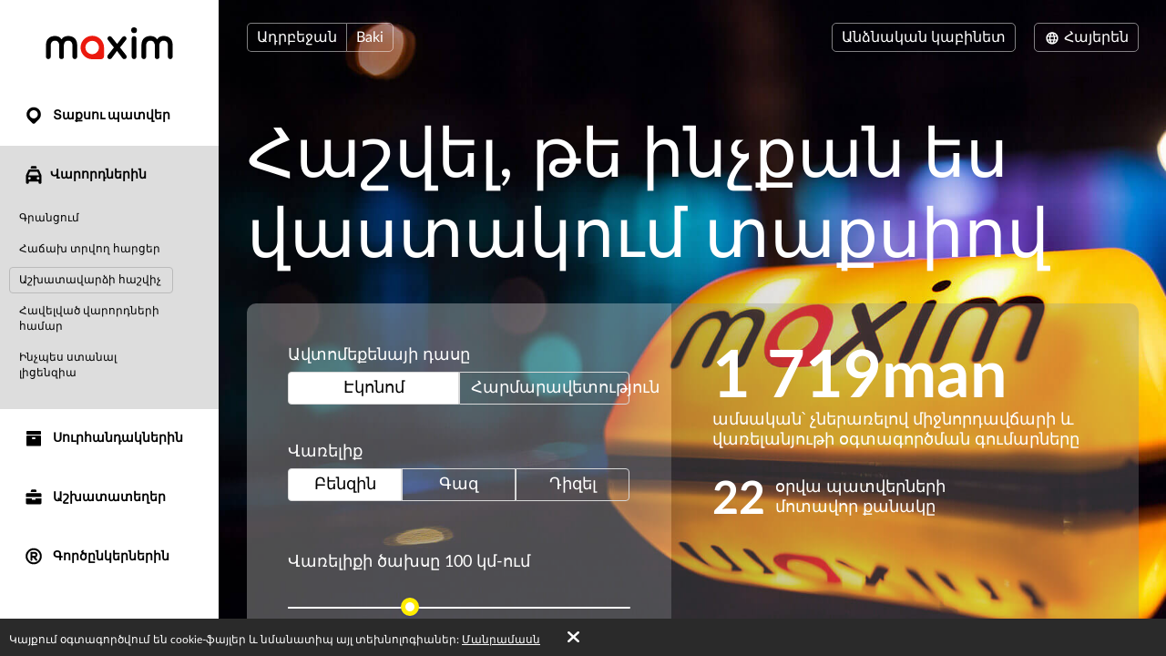

--- FILE ---
content_type: text/html; charset=UTF-8
request_url: https://taximaxim.com/az/hy/driver-income/index/
body_size: 10286
content:
    <!DOCTYPE html>
    <html lang="hy" >
    <head>
        <meta charset="UTF-8">
        <meta name="viewport" content="width=device-width, initial-scale=1, maximum-scale=5">
        <meta name="facebook-domain-verification" content="drrei14mj79cj3owo51acqbfoe4ezq" />        <meta name="csrf-param" content="_csrf">
<meta name="csrf-token" content="E66S9UjWCuXBvYnlWrBfv5mR0ArCy_9GceMKT7B5RcQk996TP_tDqqeQ_58TyjnIrNa4QaGfhh4Aj3AE0gompQ==">
        <title>Հաշվել, թե ինչքան ես վաստակում տաքսիով</title>
        <link rel="apple-touch-icon" sizes="180x180" href="/favicon180x180.png">
        <link rel="icon" type="image/png" sizes="32x32" href="/favicon32x32.png">
        <link rel="icon" type="image/png" sizes="192x192" href="/favicon192x192.png">
                <!-- Google Tag Manager -->
        <script>(function(w,d,s,l,i){w[l]=w[l]||[];w[l].push({'gtm.start':
                    new Date().getTime(),event:'gtm.js'});var f=d.getElementsByTagName(s)[0],
                j=d.createElement(s),dl=l!='dataLayer'?'&l='+l:'';j.async=true;j.src=
                'https://www.googletagmanager.com/gtm.js?id='+i+dl;f.parentNode.insertBefore(j,f);
            })(window,document,'script','dataLayer','GTM-K3BC4KQ');</script>
        <!-- End Google Tag Manager -->
                <script type="application/ld+json">{"@context":"https://schema.org","@type":"BreadcrumbList","itemListElement":[{"@type":"ListItem","position":0,"name":"Վարորդներին","item":"https://taximaxim.com/az/hy/1872-baku/driver/"},{"@type":"ListItem","position":1,"name":"Աշխատավարձի հաշվիչ","item":""}]}</script>        <meta property="og:title" content="Հաշվել, թե ինչքան ես վաստակում տաքսիով">
<meta property="og:description" content="Ընտրիր քաղաքը, մուտքագրիր՝ որքան ժամ ես պատրաս աշխատել, վառելիքի օգտագործումը և իմացիր քո հնարավոր եկամուտը">
<meta property="og:image" content="https://taximaxim.com/az/hy/driver-income/share/?city=1872&amp;carClass=econom&amp;fuel=gasoline&amp;fuelConsumption=10&amp;workingHours=8&amp;workingDays=6">
<meta name="description" content="Ընտրիր քաղաքը, մուտքագրիր՝ որքան ժամ ես պատրաս աշխատել, վառելիքի օգտագործումը և իմացիր քո հնարավոր եկամուտը">
<link type="font/woff2" href="/fonts/lato2/Lato-Regular.woff2" rel="preload" as="font" crossorigin>
<link type="font/woff2" href="/fonts/lato2/Lato-Bold.woff2" rel="preload" as="font" crossorigin>
<link href="https://taximaxim.com/az/ar-SA/1872-baku/driver/income/" rel="alternate" hreflang="ar-SA">
<link href="https://taximaxim.com/az/az/1872-baku/driver/income/" rel="alternate" hreflang="az">
<link href="https://taximaxim.com/az/bg/1872-baku/driver/income/" rel="alternate" hreflang="bg">
<link href="https://taximaxim.com/az/bn-BD/1872-baku/driver/income/" rel="alternate" hreflang="bn-BD">
<link href="https://taximaxim.com/az/en/1872-baku/driver/income/" rel="alternate" hreflang="en">
<link href="https://taximaxim.com/az/es-ES/1872-baku/driver/income/" rel="alternate" hreflang="es-ES">
<link href="https://taximaxim.com/az/fr/1872-baku/driver/income/" rel="alternate" hreflang="fr">
<link href="https://taximaxim.com/az/id-ID/1872-baku/driver/income/" rel="alternate" hreflang="id-ID">
<link href="https://taximaxim.com/az/ka/1872-baku/driver/income/" rel="alternate" hreflang="ka">
<link href="https://taximaxim.com/az/kk/1872-baku/driver/income/" rel="alternate" hreflang="kk">
<link href="https://taximaxim.com/az/km-KH/1872-baku/driver/income/" rel="alternate" hreflang="km-KH">
<link href="https://taximaxim.com/az/lo-LA/1872-baku/driver/income/" rel="alternate" hreflang="lo-LA">
<link href="https://taximaxim.com/az/ms-MY/1872-baku/driver/income/" rel="alternate" hreflang="ms-MY">
<link href="https://taximaxim.com/az/pt-BR/1872-baku/driver/income/" rel="alternate" hreflang="pt-BR">
<link href="https://taximaxim.com/az/ru/1872-baku/driver/income/" rel="alternate" hreflang="ru">
<link href="https://taximaxim.com/az/sw-TZ/1872-baku/driver/income/" rel="alternate" hreflang="sw-TZ">
<link href="https://taximaxim.com/az/tg/1872-baku/driver/income/" rel="alternate" hreflang="tg">
<link href="https://taximaxim.com/az/th-TH/1872-baku/driver/income/" rel="alternate" hreflang="th-TH">
<link href="https://taximaxim.com/az/tr/1872-baku/driver/income/" rel="alternate" hreflang="tr">
<link href="https://taximaxim.com/az/uz/1872-baku/driver/income/" rel="alternate" hreflang="uz">
<link href="https://taximaxim.com/az/vi-VN/1872-baku/driver/income/" rel="alternate" hreflang="vi-VN">
<link href="https://taximaxim.com/az/zh-CN/1872-baku/driver/income/" rel="alternate" hreflang="zh-CN">
<link href="https://taximaxim.com/az/hy/driver-income/index/" rel="canonical">
<link href="/assets/all-d6d0e5211907ec943a7802b0f5f52576.css?v=1762320557" rel="preload" as="style" onload="this.rel=&#039;stylesheet&#039;">
<link href="/css/cookie.css?v=1689660240" rel="stylesheet">
<link href="/css/driver-income.css?v=1713514912" rel="stylesheet">
<link href="/assets/f7bd927f/css/ion.rangeSlider.min.css?v=1766398004" rel="stylesheet">
<link href="/css/slider.css?v=1689660240" rel="stylesheet">
<link type="text/css" href="/assets/6e3b4ef9/css/all.min.css?v=1766397997" rel="preload" as="style" onload="this.rel=&#039;stylesheet&#039;">
<link type="text/css" href="/assets/5975d973/flag-png.css?v=1766397997" rel="preload" as="style" onload="this.rel=&#039;stylesheet&#039;">    </head>
    <body data-env="prod" class="b-driver-calc lang-hy country-az">
            <!-- Google Tag Manager (noscript) -->
    <noscript><iframe src="https://www.googletagmanager.com/ns.html?id=GTM-K3BC4KQ"
                      height="0" width="0" style="display:none;visibility:hidden"></iframe></noscript>
    <!-- End Google Tag Manager (noscript) -->
        <div class="b-container"><div class="b-top-plate"><div id="mobile-top-menu"><button type="button" class="m-menu-opener js-menu-toggle" aria-label="burger"><i class="fa fas fa-bars"></i></button><div id="link-to-work"><a href="https://taxseepro.com/?app=maxim&amp;intl=hy&amp;b=1872&amp;utm_content=taximaxim&amp;utm_source=taximaxim" rel="noopener" onclick="return yii.app.analytics.reachGoal(&quot;link-to-work&quot;)" target="_blank">Աշխատիր սերվիսի հետ</a></div><div class="m-logo"><a href="/az/hy/1872-baku/order-a-taxi-online" title="logo"></a></div></div></div><div class="b-sidebar"><div class="m-content"><a href="/az/hy/1872-baku/order-a-taxi-online"><div class="b-logo b-logo---hy b-logo----country-az"></div></a><ul class="b-main-menu"><li><a href="/az/hy/1872-baku/order-a-taxi-online"><span class="b-sidebar-icon"><svg xmlns="http://www.w3.org/2000/svg" width="24" height="24" viewBox="0 -250 950 1000"><path fill="currentColor" d="M708-43q48 49 72 109.5T804 190t-24 122.5T708 420L535 593q-26 26-60 26-32 0-57-25-42-44-86-87.5T245 420q-48-48-72-107.5T149 190q0-66 26-125.5T245.5-40t104-72T477-139q63 0 123 24t108 72zM341 319q56 56 133 56 38 0 72-14.5t60-40 41-60 15-74.5q0-39-15-73t-40.5-59.5-59.5-40T474-1q-38 0-72 15t-60 40.5-41.5 59.5-15.5 72q0 36 14 71t42 62z"/></svg></span> Տաքսու պատվեր</a></li><li class="m-driver s-active"><a href="/az/hy/1872-baku/driver/"><span class="b-sidebar-icon"><svg xmlns="http://www.w3.org/2000/svg" width="24" height="24" viewBox="0 -230 950 1000"><path fill="currentColor" d="M542-140q27 0 45.5 17T606-79v53H344v-53q0-27 19.5-44t46.5-17h132zM233 287h486l-77-164H309zm596 329q0 29-18.5 45.5T765 678t-47-16.5-20-45.5v-41H254v41q0 29-20 45.5T188 678q-28 0-47-16.5T122 616V287L232 48q7-12 19-19.5t25-7.5h393q16 0 30 5t22 22l108 239v329zM277 363q-24 0-41 17t-17 43q0 25 17 42t41 17q25 0 42.5-17t17.5-42q0-26-17.5-43T277 363zm397 0q-25 0-42.5 17T614 423q0 25 17.5 42t42.5 17 42.5-17 17.5-42q0-26-17.5-43T674 363z"/></svg></span>Վարորդներին</a><ul><li><a href="https://taxseepro.com/?app=maxim&amp;intl=hy&amp;b=1872&amp;utm_content=taximaxim&amp;utm_source=taximaxim" target="_blank" rel="noopener" data-reach-goal="RegLinkMenu">Գրանցում</a></li><li><a href="/az/hy/1872-baku/driver/faq/">Հաճախ տրվող հարցեր</a></li><li class="s-active"><a href="/az/hy/1872-baku/driver/income/">Աշխատավարձի հաշվիչ</a></li><li><a href="/az/hy/1872-baku/driver/materials/">Հավելված վարորդների համար</a></li><li><a href="https://legal.taximaxim.com/license-agreement/?country=AZ&amp;intl=hy-AM">Ինչպես ստանալ լիցենզիա</a></li></ul></li><li class="m-courier"><a href="/az/hy/1872-baku/courier/"><span class="b-sidebar-icon"><svg xmlns="http://www.w3.org/2000/svg" width="24" height="24"><g fill="currentColor"><path d="M4.8 20.574a.85.85 0 0 1-.8-.768V9.84a.849.849 0 0 1 .8-.768h14.4a.838.838 0 0 1 .8.768v9.966a.838.838 0 0 1-.8.768zM10 12a1 1 0 0 0 1 1h2a1 1 0 0 0 1-1 1 1 0 0 0-1-1h-2a1 1 0 0 0-1 1zM4.8 8a.86.86 0 0 1-.8-.8V4.8a.86.86 0 0 1 .8-.8h14.4a.86.86 0 0 1 .8.8v2.4a.86.86 0 0 1-.8.8z"/><path fill="none" d="M0 0h24v24H0z"/></g></svg></span> Սուրհանդակներին</a></li><li class="m-vacancy"><a href="/az/hy/1872-baku/vacancy/"><span class="b-sidebar-icon"><svg xmlns="http://www.w3.org/2000/svg" width="24" height="24" viewBox="0 -275 950 1000"><path fill="currentColor" d="M121 263h267v67h172v-67h269v213q0 28-20.5 44.5T762 537H187q-27 0-46.5-16.5T121 476V263zm0-56V85q0-28 19.5-44.5T187 24h575q26 0 46.5 16.5T829 85v122H121zm419-346q28 0 46.5 17.5T605-77v53H344v-53q0-27 19.5-44.5T410-139h130z"/></svg></span> Աշխատատեղեր</a></li><li class="m-franchise"><a href="/az/hy/1872-baku/partner/"><span class="b-sidebar-icon"><svg xmlns="http://www.w3.org/2000/svg" width="24" height="24" viewBox="0 -250 949 1000"><path fill="currentColor" d="M453 290h-40v106q0 17-12 28t-30 11q-19 0-31.5-11T327 396q1-84 1-166t1-166q0-20 13-28t30-8h145q27 0 51 10.5T609.5 67t28 42 10.5 51q0 42-25 76t-63 47l67 82q11 13 11 27 0 19-13.5 31.5T593 436q-19 0-31-15zm64-81q18 0 31.5-14t13.5-34q0-18-13.5-32.5T517 114H413v95h104zm-43-348q78 0 145 28.5T736-31q51 50 79.5 117T844 231q0 76-28.5 142.5T736 491q-50 50-117 79t-145 29q-76 0-143-29t-116-79q-51-51-80-117.5T106 231q0-78 29-145t80-117q49-51 116-79.5T474-139zM675 30q-38-38-89.5-60.5T474-53q-58 0-109.5 22.5T275 30q-39 38-60.5 89.5T193 231q0 58 21.5 109.5T275 431q38 38 89.5 60T474 513q60 0 111.5-22t89.5-60q39-39 61-90.5T758 231q0-60-22-111.5T675 30z"/></svg></span> Գործընկերներին</a></li></ul><ul class="b-sub-menu"><li><a href="/az/hy/1872-baku/blog/">Բլոգ</a></li><li><a href="/az/hy/1872-baku/contacts/">Կոնտակտներ</a></li></ul><ul class="b-cabinet-enter-links"><li><a href="https://client.taximaxim.com/hy/?country=az" target="_blank" rel="noopener">Հաճախորդի էջ<span class="b-sidebar-icon"><svg xmlns="http://www.w3.org/2000/svg" width="18" height="18" viewBox="0 -275 950 1000"><path fill="currentColor" d="M409-38q-18-17-17-41t18-41 41-19 42 17l268 268q10 10 16 20.5t6 24.5q0 11-4.5 21T766 230L495 500q-17 18-41 17t-42-18q-17-18-18-42t16-41l168-168H226q-25 0-41-18t-16-41q0-25 16-42.5t41-17.5h349z"/></svg></span></a></li><li><a href="https://driver.taxsee.com/hy" target="_blank" rel="noopener">Վարորդի գրասենյակ<span class="b-sidebar-icon"><svg xmlns="http://www.w3.org/2000/svg" width="18" height="18" viewBox="0 -275 950 1000"><path fill="currentColor" d="M409-38q-18-17-17-41t18-41 41-19 42 17l268 268q10 10 16 20.5t6 24.5q0 11-4.5 21T766 230L495 500q-17 18-41 17t-42-18q-17-18-18-42t16-41l168-168H226q-25 0-41-18t-16-41q0-25 16-42.5t41-17.5h349z"/></svg></span></a></li></ul></div><div class="m-overlay js-menu-toggle"></div></div><div class="b-main"><div class="b-header"><div class="header-row"><div class="column location"><div class="country-drop-down btn-group"><button id="cdd-w1" class="btn dropdown-toggle" data-toggle="dropdown">Ադրբեջան <span class="caret"></span></button><ul id="cdd-items-w1" class="dropdown-menu"><li><a class="country  active" href="/az/hy/1872-baku/order-a-taxi-online" tabindex="-1"><i class="flag-png flag-png-xs flag-png-az"></i>Ադրբեջան</a></li><li><a class="country " href="/ar/hy/10703-mendoza/order-a-taxi-online" tabindex="-1"><i class="flag-png flag-png-xs flag-png-ar"></i>Արգենտինա</a></li><li><a class="country " href="/bd/hy/1872-baku/order-a-taxi-online" tabindex="-1"><i class="flag-png flag-png-xs flag-png-bd"></i>Բանգլադեշ</a></li><li><a class="country " href="/br/hy/10329-rio+branco/order-a-taxi-online" tabindex="-1"><i class="flag-png flag-png-xs flag-png-br"></i>Բրազիլիա</a></li><li><a class="country " href="/do/hy/15145-san+pedro+de+macoris/order-a-taxi-online" tabindex="-1"><i class="flag-png flag-png-xs flag-png-do"></i>Դոմինիկյան Հանրապետություն</a></li><li><a class="country " href="/th/hy/9335-chiang+mai/order-a-taxi-online" tabindex="-1"><i class="flag-png flag-png-xs flag-png-th"></i>Թաիլանդ</a></li><li><a class="country " href="/id/hy/2093-jakarta/order-a-taxi-online" tabindex="-1"><i class="flag-png flag-png-xs flag-png-id"></i>Ինդոնեզիա</a></li><li><a class="country " href="/la/hy/14395-vientiane/order-a-taxi-online" tabindex="-1"><i class="flag-png flag-png-xs flag-png-la"></i>Լաոս</a></li><li><a class="country " href="/kh/hy/13806-phnom+penh/order-a-taxi-online" tabindex="-1"><i class="flag-png flag-png-xs flag-png-kh"></i>Կամբոջա</a></li><li><a class="country " href="/co/hy/11573-monteria/order-a-taxi-online" tabindex="-1"><i class="flag-png flag-png-xs flag-png-co"></i>Կոլումբիա</a></li><li><a class="country " href="/za/hy/2981-cape+town/order-a-taxi-online" tabindex="-1"><i class="flag-png flag-png-xs flag-png-za"></i>Հարավային Աֆրիկա</a></li><li><a class="country " href="/kz/hy/109-petropavlovsk/order-a-taxi-online" tabindex="-1"><i class="flag-png flag-png-xs flag-png-kz"></i>Ղազախստան</a></li><li><a class="country " href="/kg/hy/3785-bishkek/order-a-taxi-online" tabindex="-1"><i class="flag-png flag-png-xs flag-png-kg"></i>Ղրղըզստան</a></li><li><a class="country " href="/my/hy/3830-kuantan/order-a-taxi-online" tabindex="-1"><i class="flag-png flag-png-xs flag-png-my"></i>Մալայզիա</a></li><li><a class="country " href="/uz/hy/2744-tashkent/order-a-taxi-online" tabindex="-1"><i class="flag-png flag-png-xs flag-png-uz"></i>Ուզբեկստան</a></li><li><a class="country " href="/pe/hy/7944-chimbote/order-a-taxi-online" tabindex="-1"><i class="flag-png flag-png-xs flag-png-pe"></i>Պերու</a></li><li><a class="country " href="/vu/hy/14939-port+vila/order-a-taxi-online" tabindex="-1"><i class="flag-png flag-png-xs flag-png-vu"></i>Վանուատու</a></li><li><a class="country " href="/vn/hy/8428-da+nang/order-a-taxi-online" tabindex="-1"><i class="flag-png flag-png-xs flag-png-vn"></i>Վիետնամ</a></li><li><a class="country " href="/tz/hy/14690-dodoma/order-a-taxi-online" tabindex="-1"><i class="flag-png flag-png-xs flag-png-tz"></i>Տանզանիա</a></li><li><a class="country " href="/tj/hy/1872-baku/order-a-taxi-online" tabindex="-1"><i class="flag-png flag-png-xs flag-png-tj"></i>Տաջիկստան</a></li><li><a class="country " href="/ph/hy/7513-cebu/order-a-taxi-online" tabindex="-1"><i class="flag-png flag-png-xs flag-png-ph"></i>Ֆիլիպիններ</a></li></ul></div><button id="w2" class="city-select-btn js-modal-open btn" data-id="city-choose" data-url="/az/hy/1872-baku/site/ajax-cities/?from=driver-income%2Findex">Baki</button></div><div class="column language"><a id="choice-cabinet-button" class="btn" href="#" data-content="&lt;a class=&quot;btn-link&quot; href=&quot;https://client.taximaxim.com/hy/?country=az&quot; rel=&quot;noopener&quot; target=&quot;_blank&quot;&gt;Հաճախորդի&lt;/a&gt;&lt;a class=&quot;btn-link&quot; href=&quot;https://driver.taxsee.com/hy&quot; rel=&quot;noopener&quot; target=&quot;_blank&quot;&gt;Վարորդի&lt;/a&gt;" data-placement="bottom" data-toggle="popover">Անձնական կաբինետ</a><div class="language-drop-down btn-group"><button id="w3" class="btn dropdown-toggle" data-toggle="dropdown"><span class="icon"><svg xmlns="http://www.w3.org/2000/svg" width="18" height="18" viewBox="0 30 950 1000"><path fill="currentColor" d="M475 156q77 0 144 29t117 80q51 51 79.5 117T844 526q0 75-28.5 142T736 786q-50 51-117 79.5T475 894q-76 0-143-28.5T214 786q-50-51-79-118t-29-142q0-78 29-144t79-117q51-51 118-80t143-29zM202 602h111q-6-37-6-76 0-21 1.5-39.5T313 449H202q-5 19-7.5 38t-2.5 39 2.5 38.5T202 602zm184 0h180q2-19 3-37.5t1-38.5q0-21-1-40t-3-37H386q-2 18-4 37t-2 40q0 20 2 38.5t4 37.5zm251 0h110q6-19 8.5-37.5T758 526t-2.5-39-8.5-38H637q2 19 3.5 37.5T642 526q0 20-1.5 38.5T637 602zm80 73h-92q-5 18-10 34t-11 32q-5 14-10.5 24.5T582 787q53-21 93-61 11-11 21.5-24.5T717 675zm-166 0H400q3 11 6.5 20.5T414 714q13 33 28.5 56t32.5 37q17-14 33-37t28-56q5-9 8-18.5t7-20.5zm-225 0h-91q8 13 18 26.5t22 24.5q42 41 93 61-5-11-11-21.5T346 741q-5-16-11-32t-9-34zm-91-299h91q3-18 9-35t11-31q5-13 11-24.5t11-22.5q-26 11-49.5 26.5T275 325q-12 11-22 24t-18 27zm165 0h151q-4-11-7-21t-8-18q-12-33-28-56t-33-37q-17 14-32.5 37T414 337q-4 8-7.5 18t-6.5 21zm225 0h92q-10-14-20.5-27T675 325q-20-20-43.5-35.5T582 263q6 11 11.5 22.5T604 310q6 14 11 31t10 35z"/></svg></span> Հայերեն <span class="caret"></span></button><ul id="w4" class="dropdown-menu-right dropdown-menu"><li><a href="/az/ar-sa/1872-baku/driver/income/" rel="alternate" hreflang="ar-SA" lang="ar-SA" tabindex="-1">العربية</a></li><li><a href="/az/az/1872-baku/driver/income/" rel="alternate" hreflang="az" lang="az" tabindex="-1">Azərbaycan dili</a></li><li><a href="/az/bg/1872-baku/driver/income/" rel="alternate" hreflang="bg" lang="bg" tabindex="-1">Български</a></li><li><a href="/az/bn-bd/1872-baku/driver/income/" rel="alternate" hreflang="bn-BD" lang="bn-BD" tabindex="-1">বাংলা</a></li><li><a href="/az/en/1872-baku/driver/income/" rel="alternate" hreflang="en" lang="en" tabindex="-1">English</a></li><li><a href="/az/es/1872-baku/driver/income/" rel="alternate" hreflang="es-ES" lang="es-ES" tabindex="-1">Español</a></li><li><a href="/az/fr/1872-baku/driver/income/" rel="alternate" hreflang="fr" lang="fr" tabindex="-1">Français</a></li><li><a class="active" href="/az/hy/1872-baku/driver/income/" rel="alternate" hreflang="hy" lang="hy" tabindex="-1">Հայերեն</a></li><li><a href="/az/id/1872-baku/driver/income/" rel="alternate" hreflang="id-ID" lang="id-ID" tabindex="-1">Bahasa Indonesia</a></li><li><a href="/az/ka/1872-baku/driver/income/" rel="alternate" hreflang="ka" lang="ka" tabindex="-1">ქართული</a></li><li><a href="/az/kk/1872-baku/driver/income/" rel="alternate" hreflang="kk" lang="kk" tabindex="-1">Қазақ тілі</a></li><li><a href="/az/km-kh/1872-baku/driver/income/" rel="alternate" hreflang="km-KH" lang="km-KH" tabindex="-1">ខ្មែរ</a></li><li><a href="/az/lo-la/1872-baku/driver/income/" rel="alternate" hreflang="lo-LA" lang="lo-LA" tabindex="-1">ພາສາລາວ</a></li><li><a href="/az/ms-my/1872-baku/driver/income/" rel="alternate" hreflang="ms-MY" lang="ms-MY" tabindex="-1">Bahasa Melayu</a></li><li><a href="/az/pt-br/1872-baku/driver/income/" rel="alternate" hreflang="pt-BR" lang="pt-BR" tabindex="-1">Português (Brasileiro)</a></li><li><a href="/az/ru/1872-baku/driver/income/" rel="alternate" hreflang="ru" lang="ru" tabindex="-1">Русский</a></li><li><a href="/az/sw-tz/1872-baku/driver/income/" rel="alternate" hreflang="sw-TZ" lang="sw-TZ" tabindex="-1">Kiswahili</a></li><li><a href="/az/tg/1872-baku/driver/income/" rel="alternate" hreflang="tg" lang="tg" tabindex="-1">Тоҷикӣ</a></li><li><a href="/az/th/1872-baku/driver/income/" rel="alternate" hreflang="th-TH" lang="th-TH" tabindex="-1">ไทย</a></li><li><a href="/az/tr/1872-baku/driver/income/" rel="alternate" hreflang="tr" lang="tr" tabindex="-1">Türkçe</a></li><li><a href="/az/uz/1872-baku/driver/income/" rel="alternate" hreflang="uz" lang="uz" tabindex="-1">O&#039;zbek tili</a></li><li><a href="/az/vi-vn/1872-baku/driver/income/" rel="alternate" hreflang="vi-VN" lang="vi-VN" tabindex="-1">Tiếng Việt</a></li><li><a href="/az/zh-cn/1872-baku/driver/income/" rel="alternate" hreflang="zh-CN" lang="zh-CN" tabindex="-1">简体中文</a></li></ul></div></div></div></div><div class="b-main-content"><div class="b-driver-calc-cont" id="b-driver-calc-cont"><h1 class="h1">Հաշվել, թե ինչքան ես վաստակում տաքսիով</h1><div class="b-driver-calc-form"><div class="flex"><div class="column white"><form id="w0" action="/az/hy/1872-baku/driver/income/" method="GET" data-calc-url="https://taximaxim.com/az/hy/1872-baku/driver-income/calc/" data-share-url="https://taximaxim.com/az/hy/1872-baku/driver/income/econom-gasoline-10-8-6/" data-image-url="https://taximaxim.com/az/hy/driver-income/share/?city=1872&amp;carClass=econom&amp;fuel=gasoline&amp;fuelConsumption=10&amp;workingHours=8&amp;workingDays=6"><div class="column-cont flex-column"><div class="form-group"><div class="as-label">Ավտոմեքենայի դասը</div><div class="btn-group btn-group-justified" data-toggle="buttons"><label class="btn btn-default active"><input type="radio" id="econom" name="carClass" value="econom" checked aria-required="true"> Էկոնոմ</label><label class="btn btn-default"><input type="radio" id="comfort" name="carClass" value="comfort" aria-required="true"> Հարմարավետություն</label></div></div><div class="form-group"><div class="as-label">Վառելիք</div><div class="btn-group btn-group-justified" data-toggle="buttons"><label class="btn btn-default active"><input type="radio" id="gasoline" name="fuel" value="gasoline" checked aria-required="true"> Բենզին</label><label class="btn btn-default"><input type="radio" id="gas" name="fuel" value="gas" aria-required="true"> Գազ</label><label class="btn btn-default"><input type="radio" id="diesel" name="fuel" value="diesel" aria-required="true"> Դիզել</label></div></div><div class="form-group range field-fuelconsumption required"><label class="control-label" for="fuelconsumption">Վառելիքի ծախսը 100 կմ-ում</label><input type="text" id="fuelconsumption" class="form-control" name="fuelConsumption" value="10" aria-required="true"></div><div class="form-group range field-workinghours required"><label class="control-label" for="workinghours">Օրվա մեջ աշխատանքային ժամերը</label><input type="text" id="workinghours" class="form-control" name="workingHours" value="8" aria-required="true"><div class="help-block"></div></div><div class="form-group range field-workingdays required"><label class="control-label" for="workingdays">Շաբաթվա մեջ աշխատանքային օրերը</label><input type="text" id="workingdays" class="form-control" name="workingDays" value="6" aria-required="true"><div class="help-block"></div></div></div></form></div><div class="column black"><div class="column-cont flex-column"><div class="summ"><span>1 719man</span> ամսական՝ չներառելով միջնորդավճարի և վառելանյութի օգտագործման գումարները                    </div><div class="orders"><span>22</span> օրվա պատվերների մոտավոր քանակը                    </div><div class="button"><a class="btn-begin" href="/az/hy/1872-baku/driver/anketa/" target="_blank" data-reach-goal="RegLinkDriverIncome">Սկսել վաստակել</a></div><div class="share b-social">
                            Պատմիր ընկերներին                                                                                        <button type="button" data-calc-toggle="share" data-share-title="Ես կարող եմ վաստակել տաքսու միջոցով" data-share="vk" aria-label="vk"><span><svg xmlns="http://www.w3.org/2000/svg" width="27" height="27" viewBox="0 30 950 1000"><path fill="#FFF" d="M172 48h609q35 0 66 13.5t54.5 37 37 54.5 13.5 66v609q0 35-13.5 66.5t-37 54.5-54.5 36.5-66 13.5H172q-35 0-66.5-13.5t-55-36.5-37-54.5T0 828V219q0-35 13.5-66t37-54.5 55-37T172 48zm-69 278q-13 0-19 5t3 25q16 32 38.5 73t49.5 84 57.5 84 62.5 73.5 65.5 52.5 65.5 20h91q17 0 22.5-7.5T545 717v-76q37 3 63.5 26t52.5 51q9 9 15 14t11 7.5 10 3 12 .5h138q20 0 23-10t-4-18q-30-36-62-69.5T742 576q-8-9-11-15t-2-10.5 4-9.5 7-12q28-41 55-85t53-84q11-20 8-27t-21-7H708.5l-11.5 2-10 9-12 20q-14 25-28.5 52t-31 49.5-35 38T541 514q0-45 .5-88.5t.5-88.5q0-12-5-22t-27-10H398q-25 0-38 9t-12 16 7 8 13 3.5 12.5 10T386 378v136q-16 2-34-13.5T316 460t-35.5-54.5T248 350q-5-7-8-12t-7.5-7.5-12-3.5-20.5-1h-97z"/></svg></span></button><button type="button" data-calc-toggle="share" data-share-title="Ես կարող եմ վաստակել տաքսու միջոցով" data-share="fb" aria-label="fb"><span><svg xmlns="http://www.w3.org/2000/svg" width="27" height="27" viewBox="0 30 950 1000"><path fill="#FFF" d="M171 48h609q35 0 66 13.5t54.5 37 37 54.5 13.5 66v609q0 35-13.5 66.5t-37 54.5-54.5 36.5-66 13.5H623V635h121l20-143H623v-91q0-30 13-48.5t57-18.5l75-1V205q-10 0-40.5-2.5T658 200q-81 0-131.5 48T476 387v105H353v143h123v364H171q-35 0-66.5-13.5T50 949t-36.5-54.5T0 828V219q0-35 13.5-66T50 98.5t54.5-37T171 48z"/></svg></span></button><button type="button" data-calc-toggle="share" data-share-title="Ես կարող եմ վաստակել տաքսու միջոցով" data-share="ok" aria-label="ok"><span><svg xmlns="http://www.w3.org/2000/svg" width="27" height="27" viewBox="0 30 950 1000"><path fill="#FFF" d="M172 50h608q35 0 66 13.5t54.5 37 37 54.5 13.5 66v609q0 35-13.5 66.5t-37 54.5-54.5 36.5-66 13.5H172q-35 0-66.5-13.5T51 951t-36.5-54.5T1 830V221q0-35 13.5-66T51 100.5t54.5-37T172 50zm343 627q36-5 75.5-19t82.5-43q15-10 19-27t-7-33q-10-14-27.5-18t-32.5 6q-31 20-60 31t-55.5 14.5-50 2T417 584q-46-11-84-40-14-11-32.5-9.5T270 551q-11 14-9 32t16 29q18 15 42 27 20 11 48.5 21.5T431 676L299 799q-14 13-14.5 30.5T298 861q11 14 29 15t32-12l113-106 114 106q13 13 31.5 12t30.5-15 11.5-31.5T646 799zm-38-524q-39 0-73.5 14.5T345 207q-26 26-40.5 60T290 339t14.5 72 40.5 60q24 26 58.5 40.5T477 526q38 0 71.5-14.5T607 471q27-26 41-60t14-72q0-79-55-132-25-25-58.5-39.5T477 153zm73 112q30 30 30 74 0 43-30 75-28 30-73 30t-75-30q-14-15-22.5-34t-8.5-41q0-23 8.5-41.5T402 265t33.5-22.5T477 234t40.5 8.5T550 265z"/></svg></span></button></div></div></div></div></div></div></div><ul class="b-social"><li><a href="https://www.facebook.com/TaxiMaximAZ/" title="fb" rel="noopener" target="_blank" data-name="fb"><span class="b-social-icon"><svg xmlns="http://www.w3.org/2000/svg" width="27" height="27" viewBox="0 30 950 1000"><path fill="#FFF" d="M171 48h609q35 0 66 13.5t54.5 37 37 54.5 13.5 66v609q0 35-13.5 66.5t-37 54.5-54.5 36.5-66 13.5H623V635h121l20-143H623v-91q0-30 13-48.5t57-18.5l75-1V205q-10 0-40.5-2.5T658 200q-81 0-131.5 48T476 387v105H353v143h123v364H171q-35 0-66.5-13.5T50 949t-36.5-54.5T0 828V219q0-35 13.5-66T50 98.5t54.5-37T171 48z"/></svg></span></a></li><li><a href="https://www.instagram.com/maxim.azerbaijan/" title="instagram" rel="noopener" target="_blank" data-name="instagram"><span class="b-social-icon"><svg xmlns="http://www.w3.org/2000/svg" width="27" height="27" viewBox="0 30 950 1000"><path fill="#FFF" d="M172 49h609q35 0 66 13.5t54.5 37 37 54.5 13.5 66v609q0 35-13.5 66.5t-37 54.5-54.5 36.5-66 13.5H172q-35 0-66-13.5T51.5 950t-37-54.5T1 829V220q0-35 13.5-66t37-54.5 54.5-37T172 49zm470 158q31 0 59 12t48 33 32 49 12 59v330q0 31-12 58.5t-32 48-48 32.5-59 12H312q-31 0-59-12t-49-32.5-33-48-12-58.5V360q0-31 12-59t33-49 49-33 59-12h330zM477 394q27 0 50.5 10.5t41.5 28 28 41.5 10 51-10 50.5-28 41.5-41.5 28-50.5 10-51-10-41.5-28-28-41.5T346 525t10.5-51 28-41.5 41.5-28 51-10.5zm0 326q40 0 76-15.5t62-41.5 41.5-61.5T672 525q0-40-15.5-76T615 386t-62-42.5-76-15.5q-41 0-76.5 15.5t-62 42.5-42 63-15.5 76q0 41 15.5 76.5t42 61.5 62 41.5T477 720zm250-403q0-19-13.5-33T681 270q-20 0-34 14t-14 33q0 20 14 33.5t34 13.5q19 0 32.5-13.5T727 317zm-85 590q45 0 84.5-17t69-46.5 46.5-69 17-84.5V360q0-45-17-84.5T795.5 206t-69-47-84.5-17H312q-45 0-84.5 17t-69 47-46.5 69.5T95 360v330q0 45 17 84.5t46.5 69 69 46.5 84.5 17h330z"/></svg></span></a></li></ul><div class="footer"><div class="copyright-block">
                            © 2003&ndash;2025 «Maxim» սերվիս։                    </div><div class="legal-block"><a href="https://legal.taximaxim.com/?country=AZ&amp;city=1872&amp;intl=hy&amp;ref=https%3A%2F%2Ftaximaxim.com%2Faz%2Fhy%2F1872-baku%2Fdriver%2Fincome%2F">Իրավական տեղեկություն</a></div></div></div></div><div class="b-modal" data-id="offer-modal"><div class="m-body"></div></div><div class="b-modal" data-id="tariff-modal" id="tariff-modal"><div class="m-body"></div></div><div class="b-modal" data-id="reglament"><div class="m-body"></div></div><div class="b-modal" data-id="video-lessons"><div class="m-body"></div></div>    <div id="cookie-policy"><span>Կայքում օգտագործվում են cookie-ֆայլեր և նմանատիպ այլ տեխնոլոգիաներ: <a href="https://legal.taximaxim.com/privacy/-/cookie/?country=AZ&amp;city=1872&amp;intl=hy&amp;ref=https%3A%2F%2Ftaximaxim.com%2Faz%2Fhy%2F1872-baku%2Fdriver%2Fincome%2F" target="_blank">Մանրամասն</a><a id="accept-cookie" href="#">Լավ</a></span></div><div class="b-modal" data-id="city-choose" data-url="/az/hy/1872-baku/site/ajax-cities/?from=driver-income%2Findex" data-once="1">
    <div class="m-body m-city-modal-body">
        <button type="button" class="m-close js-modal-close" aria-label="Close"><i class="fa fa-times"></i></button>
<div class="m-body-wrapper">
    <div class="b-city-choose">
        <div class="m-form">
            <input type="text" id="js-city-autocomplete" class="js-city-autocomplete" name="city" placeholder="Որոնում․․․" data-url="/az/hy/1872-baku/driver/income/">        </div>
        <div class="m-list" id="modal-country-list">
            <ul class="m-col"><li class="active" data-url="/az/hy/1872-baku/driver/income/"><a href="/az/hy/1872-baku/driver/income/">Baki</a></li><li data-url="/az/hy/12453-gedebey/driver/income/"><a href="/az/hy/12453-gedebey/driver/income/">Gedebey</a></li><li data-url="/az/hy/1873-ganja/driver/income/"><a href="/az/hy/1873-ganja/driver/income/">Gence</a></li></ul><ul class="m-col"><li data-url="/az/hy/2941-mingachevir/driver/income/"><a href="/az/hy/2941-mingachevir/driver/income/">Mingechevir</a></li><li data-url="/az/hy/5126-qabala/driver/income/"><a href="/az/hy/5126-qabala/driver/income/">Qebele</a></li><li data-url="/az/hy/12462-shemkir/driver/income/"><a href="/az/hy/12462-shemkir/driver/income/">Shemkir</a></li></ul><ul class="m-col"><li data-url="/az/hy/1874-sumqayit/driver/income/"><a href="/az/hy/1874-sumqayit/driver/income/">Sumqayit</a></li><li data-url="/az/hy/13783-zaqatala/driver/income/"><a href="/az/hy/13783-zaqatala/driver/income/">Zaqatala</a></li></ul>        </div>
    </div>
</div>
    </div>
</div>
<script src="/assets/all-e4aa03f43099f42f5d5b8e4abc448114.js?v=1754980139"></script>
<script src="/js/cookie.js?v=1689660240"></script>
<script src="/js/app.driverIncome.js?v=1689660240"></script>
<script src="/assets/f7bd927f/js/ion.rangeSlider.min.js?v=1766398004"></script>
<script>jQuery(function ($) {
$("#fuelconsumption").ionRangeSlider({"hide_min_max":true,"skin":"round","onFinish":function(data){ yii.app.driverIncome.calc(); },"min":2,"max":25,"type":"single","from":"10"});
$("#workinghours").ionRangeSlider({"hide_min_max":true,"skin":"round","onFinish":function(data){ yii.app.driverIncome.calc(); },"min":3,"max":24,"type":"single","from":"8"});
$("#workingdays").ionRangeSlider({"hide_min_max":true,"skin":"round","onFinish":function(data){ yii.app.driverIncome.calc(); },"min":1,"max":7,"type":"single","from":"6"});
yii.app.modals.open($('.js-modal-open').attr('data-id'));
});</script>    </body>
    </html>


--- FILE ---
content_type: text/css
request_url: https://taximaxim.com/css/driver-income.css?v=1713514912
body_size: 2475
content:
.b-driver-calc .h1 {
    position: static;
    top: 0;
    max-width: 1050px;
    margin: 0;
    padding: 0 0 30px 0;
    font-size: 74px;
    line-height: 88px;
}

body.b-driver-calc .b-main {
    background-image: url(../images/bg-driver-calc.jpg);
    background-position: top right;
    background-size: cover;
    background-attachment: fixed;
}

.rtl .b-driver-calc .b-main {
    background-image: url(../images/bg-driver-calc-rtl.jpg);
    background-position: top left;
    background-size: cover;
}

.rtl .b-driver-calc-form .btn-begin::after {
    content: '\f060';
    padding-left: 0;
    padding-right: 10px;
}

.b-driver-calc-cont {
    padding: 25px 30px 50px 3%;
}

.rtl .b-driver-calc-cont {
    padding: 25px 3% 50px 30px;
}

.b-driver-calc-form {
    border-radius: 10px;
    width: 1050px;
    font-size: 18px;
    overflow: hidden;
    color: #FFF;
}

.b-driver-calc-form .flex {
    display: flex;
    flex-direction: row;
    flex-wrap: nowrap;
}

.b-driver-calc-form .flex-column {
    display: flex;
    flex-direction: column;
    justify-content: space-between;
    height: 100%;
}

.b-driver-calc-form .flex-column > div:not(:last-child) {
    margin-bottom: 30px;
}

.b-driver-calc-form .flex-column > div:last-child {
    margin-bottom: 0;
}

.b-driver-calc-form .flex-column > div.range {
    margin-top: 15px;
}

.b-driver-calc-form .flex-column > div.orders {
    flex-basis: 100%;
}

.b-driver-calc-form .flex-column .share button {
    height: 33px;
    vertical-align: middle;
}

.b-driver-calc-form .flex .column {
    flex: 1 1 auto;
}

.b-driver-calc-form .flex .column.white {
    background: rgba(255, 255, 255, 0.3);
    flex-basis: 47.6%;
    min-width: 320px;
}

.b-driver-calc-form .flex .column.black {
    background: rgba(145, 146, 146, 0.3);
    flex-basis: 52.4%;
    min-width: 345px;
}

.b-driver-calc-form .black.loading {
    opacity: 0.5;
}

.b-driver-calc-form .black.loading {
    position: relative;
}

.b-driver-calc-form .black.loading::after {
    content: '';
    display: block;
    position: absolute;
    width: 40px;
    height: 40px;
    background-image: url("data:image/svg+xml;charset=utf-8,%3Csvg%20width%3D%22120%22%20height%3D%2230%22%20viewBox%3D%220%200%20120%2030%22%20xmlns%3D%22http%3A%2F%2Fwww.w3.org%2F2000%2Fsvg%22%20fill%3D%22%23fff%22%3E%3Ccircle%20cx%3D%2215%22%20cy%3D%2215%22%20r%3D%2215%22%3E%3Canimate%20attributeName%3D%22r%22%20from%3D%2215%22%20to%3D%2215%22%20begin%3D%220s%22%20dur%3D%220.8s%22%20values%3D%2215%3B9%3B15%22%20calcMode%3D%22linear%22%20repeatCount%3D%22indefinite%22%20%2F%3E%3Canimate%20attributeName%3D%22fill-opacity%22%20from%3D%221%22%20to%3D%221%22%20begin%3D%220s%22%20dur%3D%220.8s%22%20values%3D%221%3B.5%3B1%22%20calcMode%3D%22linear%22%20repeatCount%3D%22indefinite%22%20%2F%3E%3C%2Fcircle%3E%3Ccircle%20cx%3D%2260%22%20cy%3D%2215%22%20r%3D%229%22%20fill-opacity%3D%220.3%22%3E%3Canimate%20attributeName%3D%22r%22%20from%3D%229%22%20to%3D%229%22%20begin%3D%220s%22%20dur%3D%220.8s%22%20values%3D%229%3B15%3B9%22%20calcMode%3D%22linear%22%20repeatCount%3D%22indefinite%22%20%2F%3E%3Canimate%20attributeName%3D%22fill-opacity%22%20from%3D%220.5%22%20to%3D%220.5%22%20begin%3D%220s%22%20dur%3D%220.8s%22%20values%3D%22.5%3B1%3B.5%22%20calcMode%3D%22linear%22%20repeatCount%3D%22indefinite%22%20%2F%3E%3C%2Fcircle%3E%3Ccircle%20cx%3D%22105%22%20cy%3D%2215%22%20r%3D%2215%22%3E%3Canimate%20attributeName%3D%22r%22%20from%3D%2215%22%20to%3D%2215%22%20begin%3D%220s%22%20dur%3D%220.8s%22%20values%3D%2215%3B9%3B15%22%20calcMode%3D%22linear%22%20repeatCount%3D%22indefinite%22%20%2F%3E%3Canimate%20attributeName%3D%22fill-opacity%22%20from%3D%221%22%20to%3D%221%22%20begin%3D%220s%22%20dur%3D%220.8s%22%20values%3D%221%3B.5%3B1%22%20calcMode%3D%22linear%22%20repeatCount%3D%22indefinite%22%20%2F%3E%3C%2Fcircle%3E%3C%2Fsvg%3E");
    background-position: center center;
    background-size: 40px 40px;
    background-repeat: no-repeat;
    top: 50%;
    left: 50%;
    margin-top: -20px;
    margin-left: -20px;
}

.b-driver-calc-form .flex > .column .column-cont {
    padding: 45px;
}

.b-driver-calc-form .btn-default {
    background: transparent;
    color: #fff;
}

.b-driver-calc-form .btn-default.active {
    background: #fff;
    color: #000;
}

.b-driver-calc-form .btn-group {
    padding-bottom: 10px;
    white-space: nowrap;
    z-index: 1;
}

.b-driver-calc-form .btn-group .btn {
    box-shadow: none;
    border-color: #d8d8d8;
    outline: none;
}

.b-driver-calc-form .as-label {
    padding-bottom: 5px;
}

.b-driver-calc-form .ui-slider .ui-slider-handle {
    width: 30px;
    height: 40px;
    padding-top: 20px;
    background: transparent;
    border: none;
    top: 0px;
    border-radius: 0;
    text-align: center;
    color: #fff;
    line-height: 20px;
    z-index: 1;
}

.b-driver-calc-form .ui-slider .ui-slider-handle::after {
    content: '';
    position: absolute;
    top: 0;
    left: 5px;
    width: 20px;
    height: 20px;
    background: #fff;
    border-radius: 10px;
    border: 5px solid #ffec00;
}

.b-driver-calc-form .ui-slider.ui-widget.ui-widget-content {
    height: 40px;
    padding: 0 0 20px 0;
    background: transparent;
    border-radius: 0;
    border: none;
}

.b-driver-calc-form .ui-slider::after {
    content: '';
    position: absolute;
    top: 9px;
    left: 0px;
    width: 100%;
    height: 2px;
    background: #dededc;
}

.b-driver-calc-form .btn {
    font-size: 18px;
    line-height: 22px;
}

.b-driver-calc-form .summ {
    line-height: 22px;
    margin-bottom: 40px;
}

.b-driver-calc-form .summ > span {
    font-size: 72px;
    line-height: 1em;
    font-weight: bold;
    display: block;
}

.b-driver-calc-form .orders {
    line-height: 22px;
    max-width: 280px;
}

.b-driver-calc-form .orders span {
    font-size: 50px;
    line-height: 50px;
    padding-right: 11px;
    font-weight: bold;
    display: block;
    float: left;
}

.b-driver-calc-form .buttons {
    clear: both;
}

.b-driver-calc-form .btn-begin {
    font-size: 20px;
    line-height: 1em;
    font-weight: bold;
    background-image: linear-gradient(to bottom right, #ffec00, #facb08);
    color: #000;
    border: none;
    border-radius: 50px;
    display: inline-block;
    padding: 25px 40px;
    text-decoration: none;
    text-align: center;
}

.b-driver-calc-form .btn-begin::after {
    content: '\f061';
    font-family: "Font Awesome 5 Free";
    padding-left: 10px;
}

.b-driver-calc-form .b-social {
    position: static;
    margin: 0;
    width: auto;
    text-align: left;
    font-size: 18px;
}

.rtl .btn-group > .btn:last-child:not(:first-child),
.rtl .btn-group > .dropdown-toggle:not(:first-child) {
    border-top-left-radius: 4px;
    border-bottom-left-radius: 4px;
    border-top-right-radius: 0;
    border-bottom-right-radius: 0;
}

.rtl .btn-group > .btn:first-child:not(:last-child):not(.dropdown-toggle) {
    border-top-right-radius: 4px;
    border-bottom-right-radius: 4px;
    border-top-left-radius: 0;
    border-bottom-left-radius: 0;
}

@media screen and (max-width: 1350px) {
    .b-driver-calc-form, .b-driver-calc .h1 {
        width: auto;
    }
}

@media screen and (max-width: 1200px) {
    .b-driver-calc .h1 {
        font-size: 55px;
        line-height: 66px;
    }

    .b-driver-calc-form, .b-driver-calc-form .b-social {
        font-size: 16px;
    }

    .b-driver-calc-form .btn {
        font-size: 14px;
    }

    .b-driver-calc-form .summ > span {
        font-size: 55px;
    }

    .b-driver-calc-form {
        width: 740px;
    }

    .b-driver-calc-form .flex .column.black {
        min-width: auto;
    }

    .b-driver-calc-form .flex .column.white {
        min-width: auto;
    }

    .b-driver-calc-form .flex .column .column-cont {
        padding: 30px;
    }

    .b-driver-calc-form .btn-begin {
        font-size: 16px;
        padding: 15px 20px;
    }

    .b-driver-calc-cont {
        padding-top: 0;
    }

    .b-driver-calc-form .orders {
        max-width: 250px;
    }

    .b-driver-calc-form .flex-column > div.range {
        margin-top: 5px;
    }
}

@media screen and (max-width: 991px) {
    .b-driver-calc-cont {
        padding-right: 3%;
    }

    .b-driver-calc-form {
        width: 100%;
    }

    .b-driver-calc-form .as-label {
        padding-bottom: 5px;
    }

    .b-driver-calc-form .btn-group {
        padding-bottom: 10px;
    }

    .b-driver-calc-form .summ {
        line-height: 26px;
        padding: 10px 0;
    }

    .b-driver-calc-form .flex-column > div {
        margin-bottom: 15px;
    }

    .b-driver-calc-form {
        background: rgb(0, 0, 0);
        background: rgba(0, 0, 0, 0.4);
    }

    .b-driver-calc-form .flex-column > div:not(:last-child) {
        margin-bottom: 20px;
    }
}

@media screen and (max-width: 800px) {
    .b-driver-calc .h1 {
        font-size: 42px;
        line-height: 50px;
    }

    .b-driver-calc-form .flex > .column .column-cont {
        padding: 15px;
    }

    .b-driver-calc-form, .b-driver-calc-form .b-social {
        font-size: 14px;
    }

    .b-driver-calc-form > .flex {
        flex-direction: row;
    }

    .b-driver-calc-form .summ > span {
        float: none;
        font-size: 40px;
    }

    .b-driver-calc-form .orders {
        max-width: 200px;
        line-height: 16px;
    }

    .b-driver-calc-form .orders > span {
        font-size: 30px;
        line-height: 38px;
    }

    .b-driver-calc-form .black {
        min-width: 250px;
    }
}

@media screen and (max-width: 640px) {

    /*.b-driver-calc-form .flex > .column {
        width: 250px;
        flex-basis: 250px;
        min-width: 250px;
    }*/
    .b-driver-calc-form .btn-begin {
        font-size: 12px;
        padding: 15px 15px;
    }
}

@media screen and (max-width: 540px) {
    .b-driver-calc .h1 {
        font-size: 26px;
        line-height: 31px;
        padding-bottom: 20px;
    }

    .b-driver-calc-form > .flex {
        flex-direction: column;
    }

    .b-driver-calc-form .flex > .column {
        width: 100%;
        flex-basis: 100%;
        min-width: 100%;
        max-width: 100%;
    }

    .b-driver-calc-form .btn-begin {
        padding: 12px 15px;
        font-size: 16px;
    }

    .b-driver-calc-form .flex-column > div.form-group {
        margin-bottom: 5px;
    }

    .b-driver-calc-form .flex-column > div.range {
        margin-top: 5px;
        margin-bottom: 5px;
    }

    .b-driver-calc-form .flex > .column:first-child .column-cont {
        padding-bottom: 0px;
    }
}


--- FILE ---
content_type: text/css
request_url: https://taximaxim.com/css/slider.css?v=1689660240
body_size: 561
content:
.irs--round .irs :hover {
  cursor: pointer;
}
.irs--round .irs-single {
  width: 30px;
  height: 40px;
  margin-top: 42px;
  background: transparent;
  border: none;
  border-radius: 0;
  text-align: center;
  color: #fff;
  font-size: 1.75rem;
  line-height: 20px;
  z-index: 1;
}
.irs--round .irs-single::before {
  content: unset;
}
.irs--round .irs-line,
.irs--round .irs-bar {
  height: 2px;
  color: #fff;
  background: #fff;
}
.irs--round .irs-handle {
  width: 20px;
  height: 20px;
  border: 5px solid #ffec00;
  border-radius: 10px;
}


--- FILE ---
content_type: application/javascript
request_url: https://taximaxim.com/js/app.driverIncome.js?v=1689660240
body_size: 1010
content:
yii.app.driverIncome = (function ($) {
    var pub = {
        isActive: true,
        request: null,

        init: function () {
            $('#b-driver-calc-cont input').on('change click', function () {
                yii.app.driverIncome.calc();
            });
            $('[data-calc-toggle="share"]').on('click', function () {
                yii.app.driverIncome.share[$(this).data('share')]($(this).data('share-title'));
            });
            window.onpopstate = function (event) {
                if (event.state && (typeof event.state.reload != "undefined")) {
                    window.location.reload();
                }
            };
            this.share.url = $('#b-driver-calc-cont').find('form').data('share-url');
            this.share.image = $('#b-driver-calc-cont').find('form').data('image-url');
        },

        calc: function () {
            if (this.request !== null) {
                this.request.abort();
            }
            var $cont = $('#b-driver-calc-cont .black');
            var $form = $('#b-driver-calc-cont').find('form');
            $cont.addClass('loading');
            this.request = $.ajax({
                url: $form.data('calc-url'),
                method: 'post',
                dataType: 'json',
                data: $form.serialize()
            }).done(function (data) {
                $cont.find('.summ span').html(data.income);
                $cont.find('.orders span').text(data.ordersPerDay);
                $cont.removeClass('loading');
                window.history.pushState({reload: true}, '', data.url);
                yii.app.driverIncome.share.image = data.image;
                yii.app.driverIncome.share.url = data.url;
            });
        },

        share: {
            url: null,
            image: null,
            vk: function (title) {
                var url = 'https://vk.com/share.php?';
                url += 'url=' + encodeURIComponent(this.url);
                url += '&title=' + encodeURIComponent(title);
                url += '&image=' + encodeURIComponent(this.image);
                url += '&noparse=true';
                this.popup(url);
            },
            ok: function (title) {
                var url = 'https://connect.ok.ru/offer?';
                url += 'url=' + encodeURIComponent(this.url);
                url += '&imageUrl=' + encodeURIComponent(this.image);
                this.popup(url);
            },
            fb: function (title) {
                var url = 'https://www.facebook.com/sharer.php?s=100';
                url += '&p[url]=' + encodeURIComponent(this.url);
                url += '&p[title]=' + encodeURIComponent(title);
                url += '&p[images][0]=' + encodeURIComponent(this.image);
                this.popup(url);
            },
            popup: function (url) {
                var w = Math.min($(window).width() - 40, 630),
                    h = Math.min($(window).height() - 40, 436);

                window.open(url, '', 'toolbar=0,status=0,width=' + w + ',height=' + h);
            }
        }
    };

    return pub;
})(jQuery);
